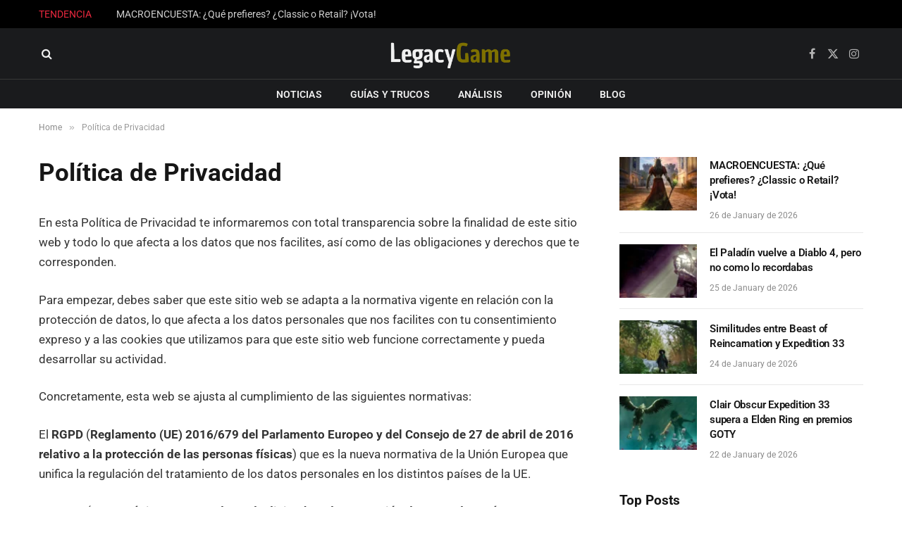

--- FILE ---
content_type: text/html; charset=utf-8
request_url: https://www.google.com/recaptcha/api2/aframe
body_size: 268
content:
<!DOCTYPE HTML><html><head><meta http-equiv="content-type" content="text/html; charset=UTF-8"></head><body><script nonce="T8BUkP-WZPYYNq0ExdsKtA">/** Anti-fraud and anti-abuse applications only. See google.com/recaptcha */ try{var clients={'sodar':'https://pagead2.googlesyndication.com/pagead/sodar?'};window.addEventListener("message",function(a){try{if(a.source===window.parent){var b=JSON.parse(a.data);var c=clients[b['id']];if(c){var d=document.createElement('img');d.src=c+b['params']+'&rc='+(localStorage.getItem("rc::a")?sessionStorage.getItem("rc::b"):"");window.document.body.appendChild(d);sessionStorage.setItem("rc::e",parseInt(sessionStorage.getItem("rc::e")||0)+1);localStorage.setItem("rc::h",'1769432909085');}}}catch(b){}});window.parent.postMessage("_grecaptcha_ready", "*");}catch(b){}</script></body></html>